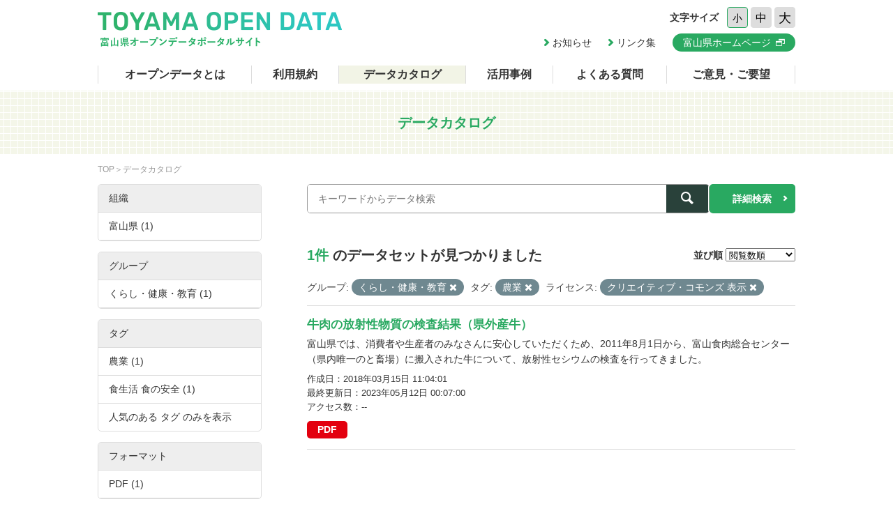

--- FILE ---
content_type: application/javascript
request_url: https://opendata.pref.toyama.jp/common/js/common.js
body_size: 2590
content:
var _ua = {
    ltIE7: typeof window.addEventListener == "undefined" && typeof document.querySelectorAll == "undefined",
    ltIE8: typeof window.addEventListener == "undefined" && typeof document.getElementsByClassName == "undefined",
    ltIE9: !(typeof history.pushState === "function") && document.uniqueID,
    IE: document.uniqueID,
    Firefox: window.sidebar,
    Opera: window.opera,
    Webkit: !document.uniqueID && !window.opera && !window.sidebar && window.localStorage && typeof window.orientation == "undefined",
    Mobile: typeof window.orientation != "undefined"
};

(function() {
    var $html = $('html');
    if (_ua.ltIE7) $html.addClass('ltIE7');
    if (_ua.ltIE8) $html.addClass('ltIE8');
    if (_ua.ltIE9) $html.addClass('ltIE9');
    if (_ua.IE) $html.addClass('IE');
    if (_ua.Mobile) $html.addClass('Mobile');
})();

$(function() {
    // test_URL();
    set_nav();
    set_font();
    tel_no();
    smooth_scroll();
});

// テスト用
function test_URL() {
    var testRoot = '/testroot';

    $('a[href^="/"]').each(function() {
        var t = $(this).attr('href');
        $(this).attr('href', testRoot + t);
    });
}

function set_nav() {
    $('#menu').on('click', function() {
        $('#gnav').slideToggle();
    });
}

function set_font() {
    // load cookie
    var size = $.cookie("opendata_fs");
    if (size == null) size = 's';
    $('body').removeClass('-fs-s -fs-m -fs-l').addClass('-fs-' + size);

    if (_ua.Mobile && $(window).width() <= 640){
        $('body').removeClass('-fs-s -fs-m -fs-l');
    }

    // font button click
    $('.head_font_btn').on('click', function() {
        var size = $(this).data('size');

        // set cookie
        $.cookie("opendata_fs", size, { path: "/", domain: location.hostname });

        $('body').removeClass('-fs-s -fs-m -fs-l').addClass('-fs-' + size);
    });
}

function tel_no() {
    if (_ua.Mobile) return;
    $('a[href^="tel:"]').removeAttr('href');
}

function smooth_scroll() {
    $('a[href^="#"]').click(function() {
        var speed = 500,
            def_offset = 0,
            href = $(this).attr("href"),
            offset = $(this).data('offset') != null ? $(this).data('offset') : 0,
            target = $(href == "#" || href == "" ? 'html' : href),
            position = target.offset().top + def_offset + offset;
        $("html, body").animate({
            scrollTop: position
        }, speed, "swing");
        return false;
    });
}

function archive_change(op) {
    var i = op.selectedIndex,
        link = op.options[i].value;
    location.href = link;
}

--- FILE ---
content_type: application/javascript
request_url: https://opendata.pref.toyama.jp/common/js/tracking_view.js
body_size: 376
content:
jQuery(function($){
	$.each( $('.tracking_view') , function(){
		var pkg_id = $(this).attr('rel');
		var thisObj = $(this);
		$.ajax({
			url:'/api/action/package_show',
			data : {id:pkg_id,include_tracking:true},
			success : function(json){
				if(json["result"]){
					thisObj.html(json["result"]["tracking_summary"]["total"]);
				}
			}

		})
	});

});
